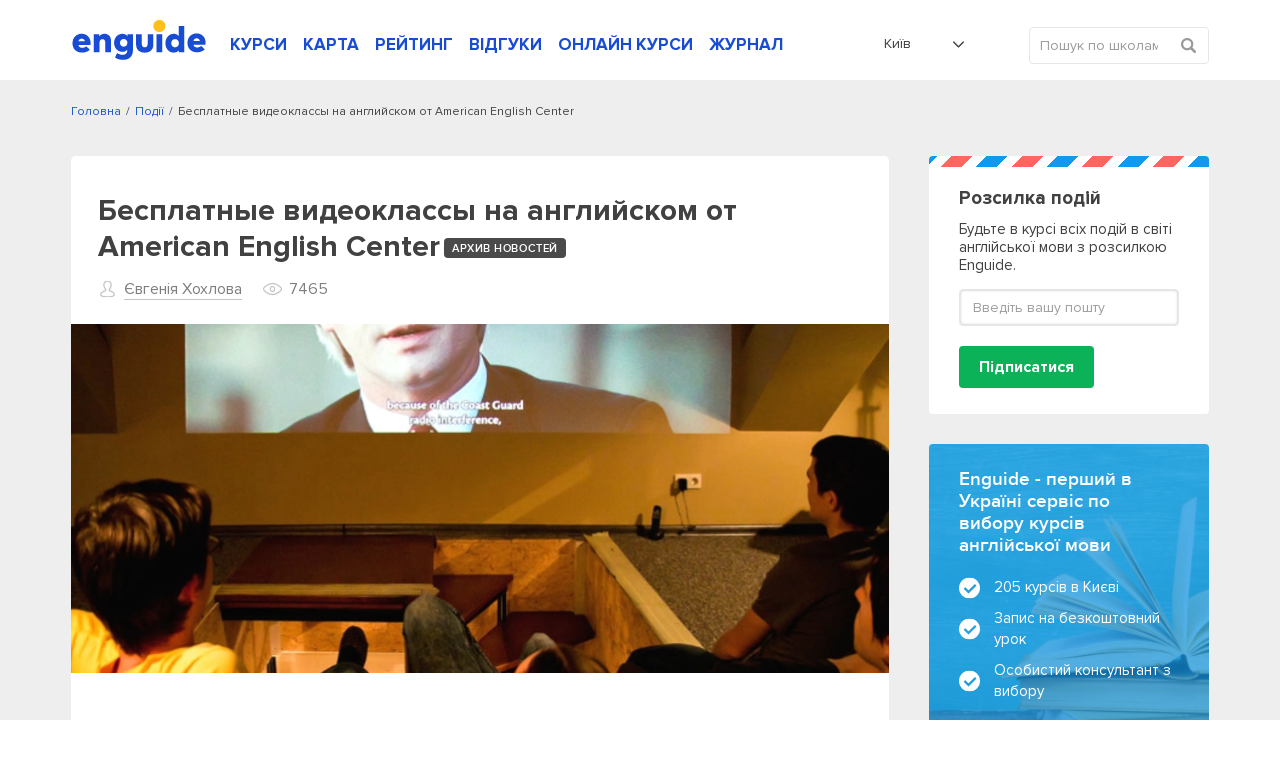

--- FILE ---
content_type: text/plain; charset=utf-8
request_url: https://events.getsitectrl.com/api/v1/events
body_size: 557
content:
{"id":"670608a23dd001fd","user_id":"670608a23e25c9bb","time":1769931442423,"token":"1769931442.79645268d783a3254b78468ff1da1187.753f3f76d89bf24768f2835bd6f41819","geo":{"ip":"3.148.205.13","geopath":"147015:147763:220321:","geoname_id":4509177,"longitude":-83.0061,"latitude":39.9625,"postal_code":"43215","city":"Columbus","region":"Ohio","state_code":"OH","country":"United States","country_code":"US","timezone":"America/New_York"},"ua":{"platform":"Desktop","os":"Mac OS","os_family":"Mac OS X","os_version":"10.15.7","browser":"Other","browser_family":"ClaudeBot","browser_version":"1.0","device":"Spider","device_brand":"Spider","device_model":"Desktop"},"utm":{}}